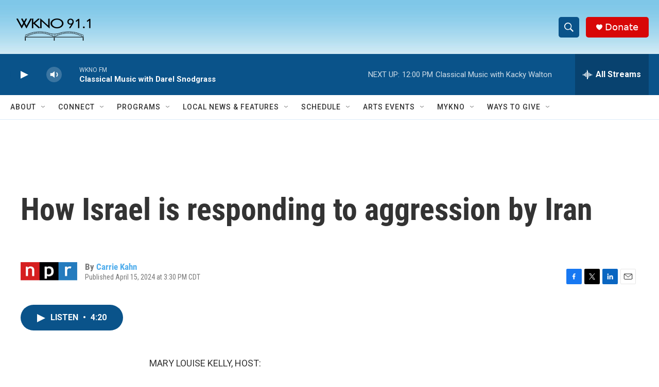

--- FILE ---
content_type: text/html; charset=utf-8
request_url: https://www.google.com/recaptcha/api2/anchor?ar=1&k=6LfHrSkUAAAAAPnKk5cT6JuKlKPzbwyTYuO8--Vr&co=aHR0cHM6Ly93d3cud2tub2ZtLm9yZzo0NDM.&hl=en&v=PoyoqOPhxBO7pBk68S4YbpHZ&size=invisible&anchor-ms=20000&execute-ms=30000&cb=kfasgrdshz4q
body_size: 49257
content:
<!DOCTYPE HTML><html dir="ltr" lang="en"><head><meta http-equiv="Content-Type" content="text/html; charset=UTF-8">
<meta http-equiv="X-UA-Compatible" content="IE=edge">
<title>reCAPTCHA</title>
<style type="text/css">
/* cyrillic-ext */
@font-face {
  font-family: 'Roboto';
  font-style: normal;
  font-weight: 400;
  font-stretch: 100%;
  src: url(//fonts.gstatic.com/s/roboto/v48/KFO7CnqEu92Fr1ME7kSn66aGLdTylUAMa3GUBHMdazTgWw.woff2) format('woff2');
  unicode-range: U+0460-052F, U+1C80-1C8A, U+20B4, U+2DE0-2DFF, U+A640-A69F, U+FE2E-FE2F;
}
/* cyrillic */
@font-face {
  font-family: 'Roboto';
  font-style: normal;
  font-weight: 400;
  font-stretch: 100%;
  src: url(//fonts.gstatic.com/s/roboto/v48/KFO7CnqEu92Fr1ME7kSn66aGLdTylUAMa3iUBHMdazTgWw.woff2) format('woff2');
  unicode-range: U+0301, U+0400-045F, U+0490-0491, U+04B0-04B1, U+2116;
}
/* greek-ext */
@font-face {
  font-family: 'Roboto';
  font-style: normal;
  font-weight: 400;
  font-stretch: 100%;
  src: url(//fonts.gstatic.com/s/roboto/v48/KFO7CnqEu92Fr1ME7kSn66aGLdTylUAMa3CUBHMdazTgWw.woff2) format('woff2');
  unicode-range: U+1F00-1FFF;
}
/* greek */
@font-face {
  font-family: 'Roboto';
  font-style: normal;
  font-weight: 400;
  font-stretch: 100%;
  src: url(//fonts.gstatic.com/s/roboto/v48/KFO7CnqEu92Fr1ME7kSn66aGLdTylUAMa3-UBHMdazTgWw.woff2) format('woff2');
  unicode-range: U+0370-0377, U+037A-037F, U+0384-038A, U+038C, U+038E-03A1, U+03A3-03FF;
}
/* math */
@font-face {
  font-family: 'Roboto';
  font-style: normal;
  font-weight: 400;
  font-stretch: 100%;
  src: url(//fonts.gstatic.com/s/roboto/v48/KFO7CnqEu92Fr1ME7kSn66aGLdTylUAMawCUBHMdazTgWw.woff2) format('woff2');
  unicode-range: U+0302-0303, U+0305, U+0307-0308, U+0310, U+0312, U+0315, U+031A, U+0326-0327, U+032C, U+032F-0330, U+0332-0333, U+0338, U+033A, U+0346, U+034D, U+0391-03A1, U+03A3-03A9, U+03B1-03C9, U+03D1, U+03D5-03D6, U+03F0-03F1, U+03F4-03F5, U+2016-2017, U+2034-2038, U+203C, U+2040, U+2043, U+2047, U+2050, U+2057, U+205F, U+2070-2071, U+2074-208E, U+2090-209C, U+20D0-20DC, U+20E1, U+20E5-20EF, U+2100-2112, U+2114-2115, U+2117-2121, U+2123-214F, U+2190, U+2192, U+2194-21AE, U+21B0-21E5, U+21F1-21F2, U+21F4-2211, U+2213-2214, U+2216-22FF, U+2308-230B, U+2310, U+2319, U+231C-2321, U+2336-237A, U+237C, U+2395, U+239B-23B7, U+23D0, U+23DC-23E1, U+2474-2475, U+25AF, U+25B3, U+25B7, U+25BD, U+25C1, U+25CA, U+25CC, U+25FB, U+266D-266F, U+27C0-27FF, U+2900-2AFF, U+2B0E-2B11, U+2B30-2B4C, U+2BFE, U+3030, U+FF5B, U+FF5D, U+1D400-1D7FF, U+1EE00-1EEFF;
}
/* symbols */
@font-face {
  font-family: 'Roboto';
  font-style: normal;
  font-weight: 400;
  font-stretch: 100%;
  src: url(//fonts.gstatic.com/s/roboto/v48/KFO7CnqEu92Fr1ME7kSn66aGLdTylUAMaxKUBHMdazTgWw.woff2) format('woff2');
  unicode-range: U+0001-000C, U+000E-001F, U+007F-009F, U+20DD-20E0, U+20E2-20E4, U+2150-218F, U+2190, U+2192, U+2194-2199, U+21AF, U+21E6-21F0, U+21F3, U+2218-2219, U+2299, U+22C4-22C6, U+2300-243F, U+2440-244A, U+2460-24FF, U+25A0-27BF, U+2800-28FF, U+2921-2922, U+2981, U+29BF, U+29EB, U+2B00-2BFF, U+4DC0-4DFF, U+FFF9-FFFB, U+10140-1018E, U+10190-1019C, U+101A0, U+101D0-101FD, U+102E0-102FB, U+10E60-10E7E, U+1D2C0-1D2D3, U+1D2E0-1D37F, U+1F000-1F0FF, U+1F100-1F1AD, U+1F1E6-1F1FF, U+1F30D-1F30F, U+1F315, U+1F31C, U+1F31E, U+1F320-1F32C, U+1F336, U+1F378, U+1F37D, U+1F382, U+1F393-1F39F, U+1F3A7-1F3A8, U+1F3AC-1F3AF, U+1F3C2, U+1F3C4-1F3C6, U+1F3CA-1F3CE, U+1F3D4-1F3E0, U+1F3ED, U+1F3F1-1F3F3, U+1F3F5-1F3F7, U+1F408, U+1F415, U+1F41F, U+1F426, U+1F43F, U+1F441-1F442, U+1F444, U+1F446-1F449, U+1F44C-1F44E, U+1F453, U+1F46A, U+1F47D, U+1F4A3, U+1F4B0, U+1F4B3, U+1F4B9, U+1F4BB, U+1F4BF, U+1F4C8-1F4CB, U+1F4D6, U+1F4DA, U+1F4DF, U+1F4E3-1F4E6, U+1F4EA-1F4ED, U+1F4F7, U+1F4F9-1F4FB, U+1F4FD-1F4FE, U+1F503, U+1F507-1F50B, U+1F50D, U+1F512-1F513, U+1F53E-1F54A, U+1F54F-1F5FA, U+1F610, U+1F650-1F67F, U+1F687, U+1F68D, U+1F691, U+1F694, U+1F698, U+1F6AD, U+1F6B2, U+1F6B9-1F6BA, U+1F6BC, U+1F6C6-1F6CF, U+1F6D3-1F6D7, U+1F6E0-1F6EA, U+1F6F0-1F6F3, U+1F6F7-1F6FC, U+1F700-1F7FF, U+1F800-1F80B, U+1F810-1F847, U+1F850-1F859, U+1F860-1F887, U+1F890-1F8AD, U+1F8B0-1F8BB, U+1F8C0-1F8C1, U+1F900-1F90B, U+1F93B, U+1F946, U+1F984, U+1F996, U+1F9E9, U+1FA00-1FA6F, U+1FA70-1FA7C, U+1FA80-1FA89, U+1FA8F-1FAC6, U+1FACE-1FADC, U+1FADF-1FAE9, U+1FAF0-1FAF8, U+1FB00-1FBFF;
}
/* vietnamese */
@font-face {
  font-family: 'Roboto';
  font-style: normal;
  font-weight: 400;
  font-stretch: 100%;
  src: url(//fonts.gstatic.com/s/roboto/v48/KFO7CnqEu92Fr1ME7kSn66aGLdTylUAMa3OUBHMdazTgWw.woff2) format('woff2');
  unicode-range: U+0102-0103, U+0110-0111, U+0128-0129, U+0168-0169, U+01A0-01A1, U+01AF-01B0, U+0300-0301, U+0303-0304, U+0308-0309, U+0323, U+0329, U+1EA0-1EF9, U+20AB;
}
/* latin-ext */
@font-face {
  font-family: 'Roboto';
  font-style: normal;
  font-weight: 400;
  font-stretch: 100%;
  src: url(//fonts.gstatic.com/s/roboto/v48/KFO7CnqEu92Fr1ME7kSn66aGLdTylUAMa3KUBHMdazTgWw.woff2) format('woff2');
  unicode-range: U+0100-02BA, U+02BD-02C5, U+02C7-02CC, U+02CE-02D7, U+02DD-02FF, U+0304, U+0308, U+0329, U+1D00-1DBF, U+1E00-1E9F, U+1EF2-1EFF, U+2020, U+20A0-20AB, U+20AD-20C0, U+2113, U+2C60-2C7F, U+A720-A7FF;
}
/* latin */
@font-face {
  font-family: 'Roboto';
  font-style: normal;
  font-weight: 400;
  font-stretch: 100%;
  src: url(//fonts.gstatic.com/s/roboto/v48/KFO7CnqEu92Fr1ME7kSn66aGLdTylUAMa3yUBHMdazQ.woff2) format('woff2');
  unicode-range: U+0000-00FF, U+0131, U+0152-0153, U+02BB-02BC, U+02C6, U+02DA, U+02DC, U+0304, U+0308, U+0329, U+2000-206F, U+20AC, U+2122, U+2191, U+2193, U+2212, U+2215, U+FEFF, U+FFFD;
}
/* cyrillic-ext */
@font-face {
  font-family: 'Roboto';
  font-style: normal;
  font-weight: 500;
  font-stretch: 100%;
  src: url(//fonts.gstatic.com/s/roboto/v48/KFO7CnqEu92Fr1ME7kSn66aGLdTylUAMa3GUBHMdazTgWw.woff2) format('woff2');
  unicode-range: U+0460-052F, U+1C80-1C8A, U+20B4, U+2DE0-2DFF, U+A640-A69F, U+FE2E-FE2F;
}
/* cyrillic */
@font-face {
  font-family: 'Roboto';
  font-style: normal;
  font-weight: 500;
  font-stretch: 100%;
  src: url(//fonts.gstatic.com/s/roboto/v48/KFO7CnqEu92Fr1ME7kSn66aGLdTylUAMa3iUBHMdazTgWw.woff2) format('woff2');
  unicode-range: U+0301, U+0400-045F, U+0490-0491, U+04B0-04B1, U+2116;
}
/* greek-ext */
@font-face {
  font-family: 'Roboto';
  font-style: normal;
  font-weight: 500;
  font-stretch: 100%;
  src: url(//fonts.gstatic.com/s/roboto/v48/KFO7CnqEu92Fr1ME7kSn66aGLdTylUAMa3CUBHMdazTgWw.woff2) format('woff2');
  unicode-range: U+1F00-1FFF;
}
/* greek */
@font-face {
  font-family: 'Roboto';
  font-style: normal;
  font-weight: 500;
  font-stretch: 100%;
  src: url(//fonts.gstatic.com/s/roboto/v48/KFO7CnqEu92Fr1ME7kSn66aGLdTylUAMa3-UBHMdazTgWw.woff2) format('woff2');
  unicode-range: U+0370-0377, U+037A-037F, U+0384-038A, U+038C, U+038E-03A1, U+03A3-03FF;
}
/* math */
@font-face {
  font-family: 'Roboto';
  font-style: normal;
  font-weight: 500;
  font-stretch: 100%;
  src: url(//fonts.gstatic.com/s/roboto/v48/KFO7CnqEu92Fr1ME7kSn66aGLdTylUAMawCUBHMdazTgWw.woff2) format('woff2');
  unicode-range: U+0302-0303, U+0305, U+0307-0308, U+0310, U+0312, U+0315, U+031A, U+0326-0327, U+032C, U+032F-0330, U+0332-0333, U+0338, U+033A, U+0346, U+034D, U+0391-03A1, U+03A3-03A9, U+03B1-03C9, U+03D1, U+03D5-03D6, U+03F0-03F1, U+03F4-03F5, U+2016-2017, U+2034-2038, U+203C, U+2040, U+2043, U+2047, U+2050, U+2057, U+205F, U+2070-2071, U+2074-208E, U+2090-209C, U+20D0-20DC, U+20E1, U+20E5-20EF, U+2100-2112, U+2114-2115, U+2117-2121, U+2123-214F, U+2190, U+2192, U+2194-21AE, U+21B0-21E5, U+21F1-21F2, U+21F4-2211, U+2213-2214, U+2216-22FF, U+2308-230B, U+2310, U+2319, U+231C-2321, U+2336-237A, U+237C, U+2395, U+239B-23B7, U+23D0, U+23DC-23E1, U+2474-2475, U+25AF, U+25B3, U+25B7, U+25BD, U+25C1, U+25CA, U+25CC, U+25FB, U+266D-266F, U+27C0-27FF, U+2900-2AFF, U+2B0E-2B11, U+2B30-2B4C, U+2BFE, U+3030, U+FF5B, U+FF5D, U+1D400-1D7FF, U+1EE00-1EEFF;
}
/* symbols */
@font-face {
  font-family: 'Roboto';
  font-style: normal;
  font-weight: 500;
  font-stretch: 100%;
  src: url(//fonts.gstatic.com/s/roboto/v48/KFO7CnqEu92Fr1ME7kSn66aGLdTylUAMaxKUBHMdazTgWw.woff2) format('woff2');
  unicode-range: U+0001-000C, U+000E-001F, U+007F-009F, U+20DD-20E0, U+20E2-20E4, U+2150-218F, U+2190, U+2192, U+2194-2199, U+21AF, U+21E6-21F0, U+21F3, U+2218-2219, U+2299, U+22C4-22C6, U+2300-243F, U+2440-244A, U+2460-24FF, U+25A0-27BF, U+2800-28FF, U+2921-2922, U+2981, U+29BF, U+29EB, U+2B00-2BFF, U+4DC0-4DFF, U+FFF9-FFFB, U+10140-1018E, U+10190-1019C, U+101A0, U+101D0-101FD, U+102E0-102FB, U+10E60-10E7E, U+1D2C0-1D2D3, U+1D2E0-1D37F, U+1F000-1F0FF, U+1F100-1F1AD, U+1F1E6-1F1FF, U+1F30D-1F30F, U+1F315, U+1F31C, U+1F31E, U+1F320-1F32C, U+1F336, U+1F378, U+1F37D, U+1F382, U+1F393-1F39F, U+1F3A7-1F3A8, U+1F3AC-1F3AF, U+1F3C2, U+1F3C4-1F3C6, U+1F3CA-1F3CE, U+1F3D4-1F3E0, U+1F3ED, U+1F3F1-1F3F3, U+1F3F5-1F3F7, U+1F408, U+1F415, U+1F41F, U+1F426, U+1F43F, U+1F441-1F442, U+1F444, U+1F446-1F449, U+1F44C-1F44E, U+1F453, U+1F46A, U+1F47D, U+1F4A3, U+1F4B0, U+1F4B3, U+1F4B9, U+1F4BB, U+1F4BF, U+1F4C8-1F4CB, U+1F4D6, U+1F4DA, U+1F4DF, U+1F4E3-1F4E6, U+1F4EA-1F4ED, U+1F4F7, U+1F4F9-1F4FB, U+1F4FD-1F4FE, U+1F503, U+1F507-1F50B, U+1F50D, U+1F512-1F513, U+1F53E-1F54A, U+1F54F-1F5FA, U+1F610, U+1F650-1F67F, U+1F687, U+1F68D, U+1F691, U+1F694, U+1F698, U+1F6AD, U+1F6B2, U+1F6B9-1F6BA, U+1F6BC, U+1F6C6-1F6CF, U+1F6D3-1F6D7, U+1F6E0-1F6EA, U+1F6F0-1F6F3, U+1F6F7-1F6FC, U+1F700-1F7FF, U+1F800-1F80B, U+1F810-1F847, U+1F850-1F859, U+1F860-1F887, U+1F890-1F8AD, U+1F8B0-1F8BB, U+1F8C0-1F8C1, U+1F900-1F90B, U+1F93B, U+1F946, U+1F984, U+1F996, U+1F9E9, U+1FA00-1FA6F, U+1FA70-1FA7C, U+1FA80-1FA89, U+1FA8F-1FAC6, U+1FACE-1FADC, U+1FADF-1FAE9, U+1FAF0-1FAF8, U+1FB00-1FBFF;
}
/* vietnamese */
@font-face {
  font-family: 'Roboto';
  font-style: normal;
  font-weight: 500;
  font-stretch: 100%;
  src: url(//fonts.gstatic.com/s/roboto/v48/KFO7CnqEu92Fr1ME7kSn66aGLdTylUAMa3OUBHMdazTgWw.woff2) format('woff2');
  unicode-range: U+0102-0103, U+0110-0111, U+0128-0129, U+0168-0169, U+01A0-01A1, U+01AF-01B0, U+0300-0301, U+0303-0304, U+0308-0309, U+0323, U+0329, U+1EA0-1EF9, U+20AB;
}
/* latin-ext */
@font-face {
  font-family: 'Roboto';
  font-style: normal;
  font-weight: 500;
  font-stretch: 100%;
  src: url(//fonts.gstatic.com/s/roboto/v48/KFO7CnqEu92Fr1ME7kSn66aGLdTylUAMa3KUBHMdazTgWw.woff2) format('woff2');
  unicode-range: U+0100-02BA, U+02BD-02C5, U+02C7-02CC, U+02CE-02D7, U+02DD-02FF, U+0304, U+0308, U+0329, U+1D00-1DBF, U+1E00-1E9F, U+1EF2-1EFF, U+2020, U+20A0-20AB, U+20AD-20C0, U+2113, U+2C60-2C7F, U+A720-A7FF;
}
/* latin */
@font-face {
  font-family: 'Roboto';
  font-style: normal;
  font-weight: 500;
  font-stretch: 100%;
  src: url(//fonts.gstatic.com/s/roboto/v48/KFO7CnqEu92Fr1ME7kSn66aGLdTylUAMa3yUBHMdazQ.woff2) format('woff2');
  unicode-range: U+0000-00FF, U+0131, U+0152-0153, U+02BB-02BC, U+02C6, U+02DA, U+02DC, U+0304, U+0308, U+0329, U+2000-206F, U+20AC, U+2122, U+2191, U+2193, U+2212, U+2215, U+FEFF, U+FFFD;
}
/* cyrillic-ext */
@font-face {
  font-family: 'Roboto';
  font-style: normal;
  font-weight: 900;
  font-stretch: 100%;
  src: url(//fonts.gstatic.com/s/roboto/v48/KFO7CnqEu92Fr1ME7kSn66aGLdTylUAMa3GUBHMdazTgWw.woff2) format('woff2');
  unicode-range: U+0460-052F, U+1C80-1C8A, U+20B4, U+2DE0-2DFF, U+A640-A69F, U+FE2E-FE2F;
}
/* cyrillic */
@font-face {
  font-family: 'Roboto';
  font-style: normal;
  font-weight: 900;
  font-stretch: 100%;
  src: url(//fonts.gstatic.com/s/roboto/v48/KFO7CnqEu92Fr1ME7kSn66aGLdTylUAMa3iUBHMdazTgWw.woff2) format('woff2');
  unicode-range: U+0301, U+0400-045F, U+0490-0491, U+04B0-04B1, U+2116;
}
/* greek-ext */
@font-face {
  font-family: 'Roboto';
  font-style: normal;
  font-weight: 900;
  font-stretch: 100%;
  src: url(//fonts.gstatic.com/s/roboto/v48/KFO7CnqEu92Fr1ME7kSn66aGLdTylUAMa3CUBHMdazTgWw.woff2) format('woff2');
  unicode-range: U+1F00-1FFF;
}
/* greek */
@font-face {
  font-family: 'Roboto';
  font-style: normal;
  font-weight: 900;
  font-stretch: 100%;
  src: url(//fonts.gstatic.com/s/roboto/v48/KFO7CnqEu92Fr1ME7kSn66aGLdTylUAMa3-UBHMdazTgWw.woff2) format('woff2');
  unicode-range: U+0370-0377, U+037A-037F, U+0384-038A, U+038C, U+038E-03A1, U+03A3-03FF;
}
/* math */
@font-face {
  font-family: 'Roboto';
  font-style: normal;
  font-weight: 900;
  font-stretch: 100%;
  src: url(//fonts.gstatic.com/s/roboto/v48/KFO7CnqEu92Fr1ME7kSn66aGLdTylUAMawCUBHMdazTgWw.woff2) format('woff2');
  unicode-range: U+0302-0303, U+0305, U+0307-0308, U+0310, U+0312, U+0315, U+031A, U+0326-0327, U+032C, U+032F-0330, U+0332-0333, U+0338, U+033A, U+0346, U+034D, U+0391-03A1, U+03A3-03A9, U+03B1-03C9, U+03D1, U+03D5-03D6, U+03F0-03F1, U+03F4-03F5, U+2016-2017, U+2034-2038, U+203C, U+2040, U+2043, U+2047, U+2050, U+2057, U+205F, U+2070-2071, U+2074-208E, U+2090-209C, U+20D0-20DC, U+20E1, U+20E5-20EF, U+2100-2112, U+2114-2115, U+2117-2121, U+2123-214F, U+2190, U+2192, U+2194-21AE, U+21B0-21E5, U+21F1-21F2, U+21F4-2211, U+2213-2214, U+2216-22FF, U+2308-230B, U+2310, U+2319, U+231C-2321, U+2336-237A, U+237C, U+2395, U+239B-23B7, U+23D0, U+23DC-23E1, U+2474-2475, U+25AF, U+25B3, U+25B7, U+25BD, U+25C1, U+25CA, U+25CC, U+25FB, U+266D-266F, U+27C0-27FF, U+2900-2AFF, U+2B0E-2B11, U+2B30-2B4C, U+2BFE, U+3030, U+FF5B, U+FF5D, U+1D400-1D7FF, U+1EE00-1EEFF;
}
/* symbols */
@font-face {
  font-family: 'Roboto';
  font-style: normal;
  font-weight: 900;
  font-stretch: 100%;
  src: url(//fonts.gstatic.com/s/roboto/v48/KFO7CnqEu92Fr1ME7kSn66aGLdTylUAMaxKUBHMdazTgWw.woff2) format('woff2');
  unicode-range: U+0001-000C, U+000E-001F, U+007F-009F, U+20DD-20E0, U+20E2-20E4, U+2150-218F, U+2190, U+2192, U+2194-2199, U+21AF, U+21E6-21F0, U+21F3, U+2218-2219, U+2299, U+22C4-22C6, U+2300-243F, U+2440-244A, U+2460-24FF, U+25A0-27BF, U+2800-28FF, U+2921-2922, U+2981, U+29BF, U+29EB, U+2B00-2BFF, U+4DC0-4DFF, U+FFF9-FFFB, U+10140-1018E, U+10190-1019C, U+101A0, U+101D0-101FD, U+102E0-102FB, U+10E60-10E7E, U+1D2C0-1D2D3, U+1D2E0-1D37F, U+1F000-1F0FF, U+1F100-1F1AD, U+1F1E6-1F1FF, U+1F30D-1F30F, U+1F315, U+1F31C, U+1F31E, U+1F320-1F32C, U+1F336, U+1F378, U+1F37D, U+1F382, U+1F393-1F39F, U+1F3A7-1F3A8, U+1F3AC-1F3AF, U+1F3C2, U+1F3C4-1F3C6, U+1F3CA-1F3CE, U+1F3D4-1F3E0, U+1F3ED, U+1F3F1-1F3F3, U+1F3F5-1F3F7, U+1F408, U+1F415, U+1F41F, U+1F426, U+1F43F, U+1F441-1F442, U+1F444, U+1F446-1F449, U+1F44C-1F44E, U+1F453, U+1F46A, U+1F47D, U+1F4A3, U+1F4B0, U+1F4B3, U+1F4B9, U+1F4BB, U+1F4BF, U+1F4C8-1F4CB, U+1F4D6, U+1F4DA, U+1F4DF, U+1F4E3-1F4E6, U+1F4EA-1F4ED, U+1F4F7, U+1F4F9-1F4FB, U+1F4FD-1F4FE, U+1F503, U+1F507-1F50B, U+1F50D, U+1F512-1F513, U+1F53E-1F54A, U+1F54F-1F5FA, U+1F610, U+1F650-1F67F, U+1F687, U+1F68D, U+1F691, U+1F694, U+1F698, U+1F6AD, U+1F6B2, U+1F6B9-1F6BA, U+1F6BC, U+1F6C6-1F6CF, U+1F6D3-1F6D7, U+1F6E0-1F6EA, U+1F6F0-1F6F3, U+1F6F7-1F6FC, U+1F700-1F7FF, U+1F800-1F80B, U+1F810-1F847, U+1F850-1F859, U+1F860-1F887, U+1F890-1F8AD, U+1F8B0-1F8BB, U+1F8C0-1F8C1, U+1F900-1F90B, U+1F93B, U+1F946, U+1F984, U+1F996, U+1F9E9, U+1FA00-1FA6F, U+1FA70-1FA7C, U+1FA80-1FA89, U+1FA8F-1FAC6, U+1FACE-1FADC, U+1FADF-1FAE9, U+1FAF0-1FAF8, U+1FB00-1FBFF;
}
/* vietnamese */
@font-face {
  font-family: 'Roboto';
  font-style: normal;
  font-weight: 900;
  font-stretch: 100%;
  src: url(//fonts.gstatic.com/s/roboto/v48/KFO7CnqEu92Fr1ME7kSn66aGLdTylUAMa3OUBHMdazTgWw.woff2) format('woff2');
  unicode-range: U+0102-0103, U+0110-0111, U+0128-0129, U+0168-0169, U+01A0-01A1, U+01AF-01B0, U+0300-0301, U+0303-0304, U+0308-0309, U+0323, U+0329, U+1EA0-1EF9, U+20AB;
}
/* latin-ext */
@font-face {
  font-family: 'Roboto';
  font-style: normal;
  font-weight: 900;
  font-stretch: 100%;
  src: url(//fonts.gstatic.com/s/roboto/v48/KFO7CnqEu92Fr1ME7kSn66aGLdTylUAMa3KUBHMdazTgWw.woff2) format('woff2');
  unicode-range: U+0100-02BA, U+02BD-02C5, U+02C7-02CC, U+02CE-02D7, U+02DD-02FF, U+0304, U+0308, U+0329, U+1D00-1DBF, U+1E00-1E9F, U+1EF2-1EFF, U+2020, U+20A0-20AB, U+20AD-20C0, U+2113, U+2C60-2C7F, U+A720-A7FF;
}
/* latin */
@font-face {
  font-family: 'Roboto';
  font-style: normal;
  font-weight: 900;
  font-stretch: 100%;
  src: url(//fonts.gstatic.com/s/roboto/v48/KFO7CnqEu92Fr1ME7kSn66aGLdTylUAMa3yUBHMdazQ.woff2) format('woff2');
  unicode-range: U+0000-00FF, U+0131, U+0152-0153, U+02BB-02BC, U+02C6, U+02DA, U+02DC, U+0304, U+0308, U+0329, U+2000-206F, U+20AC, U+2122, U+2191, U+2193, U+2212, U+2215, U+FEFF, U+FFFD;
}

</style>
<link rel="stylesheet" type="text/css" href="https://www.gstatic.com/recaptcha/releases/PoyoqOPhxBO7pBk68S4YbpHZ/styles__ltr.css">
<script nonce="_5EG-wLv00K2f4Z0yNfsqA" type="text/javascript">window['__recaptcha_api'] = 'https://www.google.com/recaptcha/api2/';</script>
<script type="text/javascript" src="https://www.gstatic.com/recaptcha/releases/PoyoqOPhxBO7pBk68S4YbpHZ/recaptcha__en.js" nonce="_5EG-wLv00K2f4Z0yNfsqA">
      
    </script></head>
<body><div id="rc-anchor-alert" class="rc-anchor-alert"></div>
<input type="hidden" id="recaptcha-token" value="[base64]">
<script type="text/javascript" nonce="_5EG-wLv00K2f4Z0yNfsqA">
      recaptcha.anchor.Main.init("[\x22ainput\x22,[\x22bgdata\x22,\x22\x22,\[base64]/[base64]/MjU1Ong/[base64]/[base64]/[base64]/[base64]/[base64]/[base64]/[base64]/[base64]/[base64]/[base64]/[base64]/[base64]/[base64]/[base64]/[base64]\\u003d\x22,\[base64]\x22,\[base64]/[base64]/dzxmY0VLwpMhw4bDjsKuHcKuwpbDgEvCmMOCJMOfw79Hw4E8w6Q2fHJgeAvDgCdycsKawotMZgjDisOzcmF8w61xf8OyDMOkYRc6w6MaFsOCw4bCpsKMaR/CgcOrFHwbw580UwReQsKuwpLCqFRzC8OSw6jCvMK7wo/[base64]/DiMO/wqVjJsOwNcOkEsONQ8Kzwrsow4A9PsO/w5oLwr7DoGIcEcODQsOoFMKrEhPCiMKiKRHCvcKDwp7CoWHCjm0gZMOEworClQU2bAxXwqbCq8OcwqMcw5USwovCtCA4w6rDt8OowqY0IGnDhsKKM1N9IH7Du8KRw64Sw7N5HMKKS2jCjkwmQ8Kuw7zDj0dZLl0Ew6XCrg12wro8wpjCkVnDoEVrAMKQSlbCs8Krwqk/QiHDpjfCpApUwrHDgcKUacOHw6J5w7rCisKgCWogOcO3w7bCusKeVcOLZx/DvVU1ZcKQw5/CnjBBw64iwoYAR0PDq8OyRB3Dr3RiecO3w7geZm/CtUnDiMK0w6PDlh3Cl8KGw5pGwp/DvBZhO1gJNXFEw4Mzw5DChADCmyfDnVBow7tyNmIwEQbDlcOLCcKrw4sgNCtrTxTDm8KKbW1Xa2cXSMKMfsKZKwFUeyzChMOtacKtClF1WgJ9Xy8kwq3DtyllJsK/woLChAXColV/w68JwpEkKlNdw6jCp2TCv3vDssKGw6Nmw6QYQMOpw7V6wp3DocKGNHvDs8OdacO+FMKRw6DDgcOZwpPCvwXDhBswJSXCohp8K0nCnMO1w7RiwrLChMKRwrjDuSQCwqw4PFbDiyAjwqbCum/DtX05wozDnm3DrjHDlcKWw4o9L8OkaMKFw4rDsMK5cmUIwozCtcOycT0IWsOyRyrDih0kw7/Dl3xYP8KZwpBUDBjDqFJSw7nCicOmwpYHwpVkwo3DhMK6w7lAAn3CgCpWwqZcw4DChsO+XsKMw43DhcKYByJBwpgWLMKQWCzDjUFfSn7CmMKPb0XDlMKRw5jCkRNFwqXCgMKfwo4uw73CrMOhw4fCmsKoHMKPVlJuccOqwoElZ0/CvMK7wo/ClBbDkMOiw7jCnMK/[base64]/DpALDrUbCriXCqR3DpcOTURUMw7vCrSzDh3wqLSPDi8O5RMO/wpzDrcKyPsKLwqnDgMOIw5dOdEoAU0YccwQ8w7/Dt8Oawr/DmDErVwIew5fDhgVqTMK+XEp7GcOhJlESey7CicK/[base64]/[base64]/DMO8wqkPcMOww4LCgcOwFMO3RSjCrsO/[base64]/DsKpd8KHwr5ow7jDpcKZwobCgMKiw6zCl8K7anfCtgN+bcK3PlJmTcKKPMKWwojCnMOuYSfCmW/DkSDCtwphwqdiw70+G8OowpjDrEwJExhKw7oqGAdjwpXDgm9Yw7Rjw7VUwqUwIcONeVodwr7DhWTCu8OwwprCqMOdwo1pBwTCrUczw43DocOpwrcBwoIFwpTDkkHDgw/[base64]/DnFPDicOmwpBHOsK5wrUpwrpGCQ9yw6cuMsKrHDzDpMOrE8OUfcKuIMOqOcOsah/[base64]/[base64]/[base64]/Cs8KJw7TCkmk2wp7Cq2slL8KDd8KpHMKewpZnwrIfwppmWlXDuMONUmvDkMKucVgFw5/DsihZYCbDmsKPw6w9w6x0FzBxKMOSwr7DrTzDpcOScsOQQcK6VMKkei/CgMKzw67Du2h8wrHDm8K8woTDv2xcwrDCuMKqwrpIw4REw6PDoWQFK1/[base64]/w6gzw7MPYhdmw586w5DCmsOtZAxEVjHDv1LChMKewrDDhicMw6Ysw5rDrhTDvsK7w7rColYww7l/w4MBXcOmwonDkR3DrFsTZVtOwqzCuB3DogfDgD50wqHCjHTCinktwrMPw5XDuE/CrsKHXcK1wrnDq8O3w7IqHBBnw5NWasK4wqzCgTLCosKsw61Lwr3CusKXwpDCvzdAw5LDky4aYMOOaBohwo3DjcK5w4PDrRtlWcOZI8Orw6NedcOMM1Abwrh/[base64]/[base64]/DnjvCi8OUCsKlwosMw4HCu8O5JCPCgVzCmHHCvUXCpcK1XMOfKcKdfW7Cv8KGwpDChcKKdcKIw57CpsO/DsKtQcK1K8Omwph4dsOuQcOXwrHCvMOGwqISwoUYwoQWw5c3w4rDpsK/w6rCoMKSRAMuBz1Pcm5IwpwLw7/[base64]/[base64]/DhmfCoyhtwq/CuWjDuU7CoSvDgMOmw4EHwrtGAUrDhcKnwqgRw4Z8TcKtwrvCusO3wrbCgHVqw53Cl8O4KMOHwrfDicOpw71Jw5fDncKQwr8AwrfCm8O0w7k2w6bCnXMfwozCtsKKwq5Zw6EIw7koPcO0dzbDr2jDscKLwoIdw4nDh8O/UmTCosKzw6rCi11EaMKfw7oqw63CscKQdsKtR2XClTDCpF7DkWR5LcKLeVTCg8KhwpJlwpsWccKEwoPCmzfDlMOPC0TCvVYhDMKkN8KtZVHCowDDr1zDmnMzWcKXwobCsDpSLT92CyY6R2Bow5MjBQ/DnFnDg8Kmw6zCuE8WahjDgT4hOjHCjcK4w7E/ccKcZ1sVwrxSVXhnw6bDm8OHw6HDuhAEwplHRhYwwr9Vw4nCqxdWwr5pNcKVwoPCvcKSw5g1wqpPCMOnw7XDscKxAsKiwovCon7DlVHCj8OvwrnDvDw/Hw9IwoHDvynDhcOQEGXCgA5XwrzDkRfCuAk4w4lQwrjDvsKlwoBIwqbCqAHCuMOdwoIkPyUawpsACMKZw5bCl0XDkRbCjgbCi8K9w4lVwojCg8KJwo/CrGIwIMKfw57DisK7wp1HJlbDo8K3wrlJUcK5wrvCu8Ojw7jDnsKnw7HDhTfDtMKIwoxFw5NGw589HcOtDsKOwrlIcsKpw6bCrsK2wrUaQhk5WADDtXPClmDDoG/CqHUkTMOXbsOxG8K0czARw7c1InnCoQ3ChsO1GMKyw6/CiERDwrpTAMO5HcKUwrpVTsKJccOtCAFqw5FddyBtesOtw7bDgznChjddw5TDnMKDZ8OBw4HDty7CoMKpRcO5Dw5JEsKNcgtSwq1owr8lw5RQw4c0w4dGTsOnwrkzw5jDssOJwoQKwobDlUo6X8KTcMOnJsK/w5jDk240UsKmBMOfaCvCrwbDrHfDqgJoa3fCnwsZw63DpEzCrF0/UcKow4zDqsO2w5HCiTReL8OfPx0dw5Vkw7nDow7CtsKMw601w4XDq8OSeMO9NcKDScK9a8OYwowOJsOZP0EFUcKBw4fCrsOnwrvCi8KSw7PCrMODP2lWPVPCpcOdEHBlXzAcWRtyw5XChMKLOhbCk8O6Ky3CtF1Lwp8ww5HCr8O/w5tZAsOHwpNTXF7CucO8w4x5CR3DgnZVw5PCkMOVw4PCty/Di1HDnsKCwrE0wq4/RDYCw67Dui/CjcKqwoITw7rDpMKraMOWwqsSwqxkwpLDilzDgMOhHXzDqsOww4LDhMOCR8Kuw5ZowrUIUkQgbx55AmjDr11VwrYLw7bDoMKnw5vDrcOLIcOEw7QUTMKOccKjw47CsHASNTjCrHnDhGTCl8Oiw4/DusK/woRdw7kMeynDhA7CuU7CgDjDmcO6w7AoPMK1wpdgQcKDFMOGHMODw7HDoMK/[base64]/[base64]/JlfDiVE3w75SBATDhVnDpsOpwr4UwpxZwqJWHcOcwpdGMsKgwpUndCE5w5rDu8OPH8OgXRISwpZmZ8KQwqt5PDRpw5jDm8Ofw6kyT0fCpcObAMOUwqbCmMKBw6LCjD7CqcKjRifDtkvCiWDDmDZNKcKqw4fCuD7CplwSQA/Dqx02w4/[base64]/[base64]/CqsOnOcKTdsOXFj/Cm8OmwrTCl8KXQFlMw7LDlj4hLCLCnlvDgDEAw47Dl23ClC4MS3/[base64]/[base64]/Cj0DDicK3TzjDtsORJR1CwpxTfcOHRMO+BcO6MsKbwrjDlSRbwrdJw7cJwo0Tw5XCgcKqwrfDnUfDi3/DoTsNb8OaRMOgwqVbw4TDr1PDssK/[base64]/CrsOtP8ObLsOYXiQuwq3DnQnDjkHCpF4tQcOrw4wLYQU9w4IPbAzDvRUuJcOSwrTCl0U0w5bCmhbDmMKawpjCmGrDu8KtHcOWw63CpXfDn8O0wqPCk1rDoC5ewogkwpYUI1PCnMO+w7vDmcOmdMOSOA3CuMOLQ2FkwocwSA/CjBjDm1xOMMOCbgDCsX3CvcKTwojCk8KYdFgmwrLDsMKRwoUZw7s4w47DpA/Ci8KHw4phw4NCw69yw4UqPsK2Sk3DucOgwozDv8OHOMKgw5PDoGwXecOmby3DvnFgB8K2KMO4w6BnX25dwrA2woTCmsOBS2DCtsK2b8O/HsOkw77CgmhfU8KtwpJCT2/DrhvCrCnDr8K5w59WQELCusKuwq7Dkh5QWsOyw7rDksKWGXfClsOWwoo1MldXw50Nw6HDu8OYEMOiw7LCn8O0w60ywqsYwogOw5nCmsKaR8OvMX/CkcKXGWgZbCvCphtpYzzDsMKNU8OSwpMpw5B5w7xUw43Ct8K1wotkwrXCiMKXw5dOw4PDm8OywqAPEcOhKsOTecOmMlpRBV7CrsOFKMKcw6fDvsKuw7fCiEoow4nCl0UOcnXDrnnCi0zDpcOxYjzCsMKPLzMXw5nCkMKMwpcyD8KOw5Bzw4Ikw7xrHwxyMMKnwpBGw5/DmHfCuMKHGzfCpDHDtsKswp9Ja09qMwLCosO9HMOkPcK+U8Kcw6Y2wpPDl8OEPMO7wqVAKcO3FEbDiCFMwr3Cs8Ofw4w7w5jCpMKFwqYAecKgeMKREMKhRcOFLxXDtFpvw4VAwoHDqi54wr/[base64]/wrUcw6gawrZuKWtZBcO0asOmwpx+wqJ1w7vDq8KzC8OJwolaMUwOUcOfwqR+ClIdZAdkwqvDhsOUMsK5OMOHIDHCiCbDpMO5JcKOD29Uw5nDk8KhbsOQwpRuM8KwBUjCkcOHwpnCpVzCvRB1w77Ci8OMw58seU1EGMK8Bz/[base64]/[base64]/CqcKxIEUVwqpsBcO+w6PCiSTCokrCrSvDocK6w4PCuMKhbMK7Sl7DgFxQwoFjWsO8w4Ufw4YIIMOuLDDDlMOMScKpw73CtcKgeEwEM8OiwqLDmFwvwqvClUPDmsO5JMOUSSjDlBzCphLCgMOjdWTDilJowr1hJBlxPcO8wrhvWMO8wqfCnkzCiHHDgMKSw7/Do2lWw5TDu1xYNsORwqrDuxzChS1dw6XCvXh8worCscKDT8OMQcOvw6/[base64]/[base64]/CsmRgIlEeVcO1wpZoVMONwrvCk8K0HsOFwqXCicOHDBZJP3PDhcO1w58uQxbDmWcYOy8WIsKNUWbClcOxw60kbmRNYVHCvcKrBsKBQcKWwprDnsKjBmzChEbDpDcXw5vDhMOgdUbChQgNOn3DjShyw7AaEMK6AmLDlkLDusKIZDkVSHzDiTUgw6tCXwY/w4pTwq8OMBXDs8O2wpvCr1oaXcKHYMKzZMO/dXtNJMKPL8Kfwo4pw47CsBh8NRLDvCk5MMOQOn5+JyYNN1AoMzzCgk/Dh0rDlV4Gwrg6w4tNXsOuLHQ9bsKTwq3Ck8O1w7/CqXgyw54YX8K9V8OFSlnDgAYCw7RuPDHDhjjCgsO/[base64]/Du8KXw6/DiBUrNMKHw5rDq8KrXsO4wr4fw47DtsOMwq3DmcOawrbCr8OlNRkFWD0Cwq5SJsO9HcK9VRVEXTFOw7/DkMOQwrxkw6rDtTQFwp0zwovChQfCqCdjwonDjS7CgcK5WzR6chvCu8KTLMO5wqkLdcKlwrXCmizCl8KyXMOcHz7DhzAEwo7DpjrCnzgyQcKzwrXDvQXCk8OeB8KGXlwZUcOow4k1JgPCmzXCrHVwZsO2EsO8w4rDjSPDqMOYHDzDqwjCtEA6WcObworCmA7Dlj3Com/Du2zDuWHCsx9MAQLCgMK7M8OWwr/Cg8O8axgAwqTDtsOqwrA9djwLLsKqwpp/D8OdwqpuwrTCisKEAl4nwpfCoGMuw43Dmhtlw5cKwr1zTHPCk8Ojw5PCh8KrTQXCilrDpsKTFcKjwoRhBmfDk13CvkA/B8Kmw6JwScKbFS3CnVLCrAZPw6sTPBLDksKMwp8LwrrDl2HDkWlvGyhQFMK8cQQFw6JlGsOUw6tPwp1LeAUqw44gw4nDhMOKEcOTw67DvAXDuFo+al/DscOqCGVdw4vCnxLCoMKswpApZSnDusOfEnvCkcOWRW8hasOqaMOCwrJYGFnDq8O/w4DDoBnCrMKxQsKwd8K9VMKicm0FLMKKw67Dm00owo80CEzCtzLDiDbCgMOWPgxYw6HCmsOew7TCjsO2wr8ewpQUw4ZFw5Q1wqQ/[base64]/CocKewrTDpMOZa8Kcwr9TCsKGwq0lwqXCgXgNwqwyw6PDux3DojhzEsOLCsO5WiZuw5JeQ8KeVsOFUwppLl/DvEfDqhXChh3Dn8K5acOwwr3Dqhdawq8NQ8OMIRXCpcOCw7hlYxFBw4MBw6BgNMOrwoc0B3TCkxh8wpkrwoQwUX0Zw4TDhcOQdy7CsRnDvsKMYMKaBsK7OiwhIMO4w4fCv8KUw4hxVcKSwqp/KipAdz3Ci8OWwqM+w7NoK8Kgw6ZGOQNkeR7Duwwpwq3CmcKew5rCtT1Rw6IOVxjCiMKjBFp3w6rCmsKDVQVsLT/DhsO8w551wrfDnsK3V2BAwosZYsOlcMOnRgTCtHcIwrJxwqvDlMKiHcKdTj80w4/[base64]/CuMKmwqfDg3Q9wpTDvMOHwoUrwrnDkMOlwrvCscKQSzYswpbDg0LDpHYXwrzCocK3wqwyIsK1w6J+AMKCwoMsMcK1wr7ChMKIfsO6RsKew43CkxnDuMK/[base64]/OEHDmcORR8OqDMOmTVXCohbCosO+R1omeMOwN8KfwrPCrGbDvmUuwr/Di8OBTsOaw5LCj2rDqsOMw6DDt8KVIMO1wpjCoRtRwrR/LMKqw7rDpnhrUynDhwVvw7vCq8KOR8OBw5PDsMKREMKZw5p/[base64]/DgsKWwpBnQF9Jc3kXwqLCnBDDpmLDnW/DuCHDtcKERzQWw43DhQNZw6bCisOHCi7DlsOIacKBwrxCbMKJw4BNHh/DqHzDs33DmUdawqshw7kmf8KKw6wSwp1HdkZewrDCo2rDiWU1wr9XVBTDhsOMcHBawoNoC8KJacOawq7Dn8KrVXt6wpU/wqsKGcOnw7duPcK7wp4LN8KAwpNbOsOXwoMlWcKNCcOGHMKRFMOWf8OiFAfCgcKYw7thwr7DvDjCqmPCocKiwpM3eFQhHlLCncOKwqLDoAzCjsKKQ8KQBXQvRMKKwr1/H8O4w44dQ8Oqwqh4W8OAFsO7w4gNO8KyN8OrwqHCqWB2w74qekvDnGXCt8KtwrDDpGgoHhjDp8O8wqYNw4TClMOaw6bDqyTCqh0rR14mD8OowpxZXsObw5PCqMKOScKhM8KCw7Elwq/[base64]/CncOwOUN6wqM8w6MhEB/[base64]/DuDLDrzfCvC7Cr8Olw7Z2w5omw5fDnx7CrCIjwop0W2rDtcKmHS/[base64]/MyjCsHfCjcKCd8KIesK1byV6woHCrHZUw7DDrnTDvcOIQ8O4Ph/DisOXw63Dm8KEw4tSw4TCiMOtwpfCjl5ZwqdOanzDocKHw6rCisKOV1MHIX0lwrYke8KGwoxfKsOQwrTDssOkwr/DhsKrw7l5w5vDkMOFw4lAwp5fwojCky4MCcKgflZLwqbDu8KUwoFZw5kEw5fDojAVWMKBCsO6HXI/EVN/JH8VBgvCszvDugvCrcKkwqU1woPDtMKmXCg3dD4Zwrl0JMKnwo/DhcOjwp5dfMKTw7sIXcOiwr4sTMOsMjfCjMKLYx7CtcKoLGc5SsOew75nKTdHLiHCs8OqZxMvEgHDgkcQw5fDtgBVwqHDmC/[base64]/[base64]/DjAUmfcOjw5PDucOHw6t/TRAgNMKPw6LDmgJBw7F/w6bDsER4wq3Drl/CmcK+w7HDrMOPwoTDisKQfcOMfsKQX8OawqZiwpZswrN7w73CjMKBw7QgZMO3WGjCsxTClRjDusK4wqjCgHXCmMKNJTA0WCzCpXXDrsOrBcO8Y0TCpMOuP1N2R8OQTwXCj8KvEMKGw5tnOz8Vw53DpcOywp/DlgdtwrfDjsKOaMKMA8K7Az/Dmk00bGDDhjbCqBXDsHc3wpVXPsKJw716AcKfbcKrWcOlwrp7ewDDocKBwpNOAMKOw59xwrXDo0trw4nCpydjYHNGFz/[base64]/CtsKwacKpDmAXw5/DqcOwKW/Dq8O9OD7DqGPDlh7DkHsmfMOZOMKfZMOZwpQ4w4knw6HDpMKdw7TDojLCp8O2w6UywojDgALDkU5naEkIIGfCrMK5woVfIsO3wocKwowrwrNYaMKpw6/DgcOvNWIoOMOkwol3w6rCoR4aLsObTEDCtcOZPsOxXcOmw5sSw5d2WcKAJMKPEsOXw7HDqcKsw4rCmMK0JjHCqcODwps6w5/ClVlAwqB5wrXDoQQewrjCj19UwrHDm8KSMRIEGMKsw6l1M3LDrE/CgMK+woM9w5PCmlvDscOBwpooJAEBwrJYw7/[base64]/CmhR+XMOlw5oYwonDmcKNGnDDuwEtZ8KOBsO+UCcGw5Z3FsO3N8ORT8OuwqJywqBcRcOUwpYiJwtWwoZ1U8Kyw5xLw6RrwrrCpV5zP8Ohwqs7w6Ebw4vCq8OxwqvCuMO6csKZRQMnw61teMKiwqPCqCjCkcKnwoPCucKVJS3DoUPCjsKGRcO1JXo/B0kRwpTDpMO8w6QLwqlOw61Ww75PJ0J9BmgNwp3Ck29PCMOXwojCnsKUQ3/Dt8KcX2YQwoJ2P8KLwpHDjMO+w5JqAGU0wolyeMKEDjrDgcK5wq8Kw4/DmMKrC8OnCsODSsODXMOkw5fDlcOAwo3DjQXCocOPTcOpwrgFL3/DmyrCkcOgw6bChcK8w5rCl0TCpcO+w6ULSsKzR8K3Dmcdw5V/w59Lfn1uVcOZXWTDsRnCmsKqewTDlWzCiHQaO8OIwoPCvcKDw5AQw6o8w65QesKzScK+FMO9woRxYcOAwoEJOl/[base64]/DlsKMIsOXw511w54kwp1nasObw6vCvMKMw6/[base64]/w4zCgsODZcO7w7XDqMKFLHDCmgDDoMKGwrzCs8KoWEp/NcKKAsOVwqtgwqgCEnsWIRhUwrTCp3vCu8Kbfy/CjXfCh0suZEPDvyIxXMKARMOxQGHDs3fDkcKiwqldwpIDIjjCg8K3w5A/HyfCvQTDtSliHMOTwobDuRhewqTCt8OoJ3YPw6nCisKkVWPCqkgxw6FBKMKpfsOMw73CiFHDjMK8w7nCrsK/wrgvd8OAwonCryYMw5vDkcO7YCjCkCwzQxLClgTCqsOEwq5KchrDomzCq8Obwrwww53DsHzDvHgawqzCpCDDh8O9Hl4FKWvCnWXDn8OTwpHClsKed17CqnHDosOGRcOzw4nCgUBDw4EKM8KbbxZQL8Ohw5EDwp/[base64]/DcO/[base64]/YsKfLMKAwqbCjsO7LB7Cq2piw5fDoMKiwrjCkcO0ewrCs3DDgsObwro9VgPCssOcw5/Cr8KgOsKiw7UgFn7CjjlhBRDDm8OsCgHDrHLDkR58wplbVDXCmFg2w7zDkiIqw67CvMKlw5TChxzDuMKnw7FowqLChMO1w4o1w69MwrDDmEvCgMOtFxYMXMK8Tz49NcKJw4LCjsOnwo7Dm8KGw7jDmcKEDl/CpMKYwrPDh8KtJHcCwoVzEA4AC8ONHcKdZcOwwpQLw4tpFjg2w63DvxV/woolw4jCsDAZw4jCl8OBw77DuwIYUH8hTCHDiMOuNltAwp9SW8KRw6QZdsOJa8K4wrTDoGXDm8Oww7/CjSBawp7DgSnCtcK5eMKGw7DCih9vwppLJMOqw7MOO3vCr2V9TcO5wqXCssOww77CqAgvwqRgLhHCuVLCsmLCicKRPwFqwqPDosO2w4PCu8KTwqvDk8KwXEvCicKlw6TDmSYgwrrCjUTDscOiTcKgwqPCgMKAZTLDvWXChMK8KMKcw7/Co3hWwqXCuMOAwrJeKcKyNWnCn8KraWZVw47CohtHT8OrwpxaQ8K7w7hYwp8Qw4kaw6wGesK7w73CpsK6wpzDp8KPBWnDv2DDr2/CnjBOwqjCmR8keMKpw5xlYsKvQyEiIBNCEsOMwo/[base64]/w5zCsEMfTBxYwprCpMKpbsKsDj/Cq3bDn8KlwpLDmktpacOvRlzDjFnCt8OWwoBCfzfCrsKjcUceHSbChMOlwo5mw5/[base64]/Di8KlYQ9Twp5Tw75nw7BPw7HDpsOnf8OnwrDDs8OyTws0wqE8w58nVMO8P11dwpZIwrfCs8OlRCZ1csOFwrfCksOvwpbCrCg+PsOOA8KgTyEyC33DnVsLw5bDmsOxwqTDn8Knw5HChsOpwr9sw43DnxAOw74pMTMTGcKAw4jDmyrCpwfCszRAw67CjMOIUm3CiB9PcX/Cp1fDomY6wqV9w6jDj8Kpw4jDr1nDhsKvwq/Ch8O4w70Va8O7AsO7TAx+LXQPScK9w5NPwp5kwoIpw6I/w59aw7Mywq/DvcOSHhxTwp5uZQXDu8KYAsKhw7fCrcKfGsOkDSzDgTPClcOqTyTDg8Kyw73DrsKwecO1WcKqNMODcEfDgcOYdUwtwpdIbsORw6o4w5nDucOUN0tAwoxhHcK+TsK/TCHDrXbCucOwPsOZVMKsdcKAUFxpw6Q3wpwQw6JDZMKVw4rCs0/DusKCw53DgMOjw5vChcKKw6DCt8O7wqzDuxNpYH5LccKTw44VeFbCpj/[base64]/UcKGPMOvGcO7GWoUw4zCqFTDgsOYR8KpwqrCtcOwwq9pRMK/woXCiyjCsMOQwo7CsBFswpZew7DCpsK0w5PCi2/Duw8hwrnCjcObw4dGwrHDtisMwpDDjGhLHsOQKsOnw6VFw5tKw4rCk8O6GgVcw4EBw4nCgnDDvkrDi0/[base64]/DosKJX8KjwpXDnz3DvAzCvzAQw5/CqALDiBrDqcO1dVk/w7XDthvDkBHCucKiVwIxU8Kdw4l9MDjDg8Kow5LCpcKUTMOqwpsWfwIkVBXCpj/[base64]/w60jw4Ezw5LDvcKtI8OYw4zCn8KKUcKpFMKWKcKoVsOxw4rCri8MwqQOw4B8wqfCnWrCvXrCmATDn3LDmATCtG4Helo5wprCpyLDgcKsATg9Lx7CscKLTDnDoB7DpwrCt8K/w5XDscK3AFjDlgwCwrxhw751wo85wrlSQsKOBx14GQ3CksKlw7Ncw6UtFsOrwodGw6LDpG/CssKFTMKrw7TCtMKlFcKowrTCvcOBUMOPTcKTw5fDncOawpY/w5s2wrPDuWtnwonCgArDncKgwrxWwpPCsMOCTnfCqcOKFUnDrXLCvsOYMHPCpsOVw7nDiEcewpJ5wqBGHsKrUX10YSspw7x+wrPCqTMvUMO8I8Kdb8OQw5TCusONWyPCh8OxccKpP8KzwrM/[base64]/[base64]/w47Cs8Ojw6EvwoRgQ8OXKXcEE1FueCfDqMK0w74Ww5Ejw6zDvcK0BsKEK8ONCF/CoTLDoMObQl4mKU4Nw7x6BDvCiMKDUsKywovDjVLCkMKJwrfDs8KIwp/[base64]/CpcKGw7oWAcO6IX/[base64]/ClhHDnTfClhJew4nDkMKYwocMw6BaPkHChcKjw5vDqcOSf8OWOMO/woh2w7wWLF3DrMK6wpPClDYLfHTCgMO9XcK2w59KwqDCu35UHMOPJMKsY1TCmXEDEGfDp13Dp8O2wqYTdsK1Z8Kiw484AsKhOMOvw4PCsnjCk8ORw6cxbsOFRioWCsOAw6PCn8OPw7zCglB8wrk4wpvCq0VaLzFEw5TCkg7Ds303dBsqOh19w5PDnzp/[base64]/CksOaw4J2HcKlwrXDrEMiOsKxACvDjHXCgUsswpjCmsKrFhpew6fDgj3CpcKMLsKRw5wkw6ETw49eD8O+AMKqw5/Ds8KSJDROwovDicKrwqBPbcK7w4rDjF7CoMOBwrkLw5zDhMOKwrbCjcKew4vCjsOuw4kNw7DDnMOvdEQzTMK4wpvDrsOHw78wFTAYwrR+cWPCviHDpcOTw7bCtsKjTcKtQyLDhTEPw40/[base64]/DncOGw4nDvEEdXCTDnUUWIsO+KSwqJkTDkmDClH0KwqBvw5cfXMK8wqljw64CwqpCLMOEXXdtGAjCnV3Coi1ufCAiRRPDpMKswokEw6/[base64]/[base64]/CkcKkwrrCpVrCo8OobsK/JcKDwp3DnWZcbEhtfsOWcMKeGMKgwqnCnsObw4gkw6diw4/CsQ1FwrvCoV/Cj13Cs1rDvE51w6fDuMKgFMK2wqFTUDckwr/[base64]/[base64]/[base64]/CiXTChsOxwpTDnxxjXXvDokXCgcO0w7kpwpLCnH0rw6/[base64]/CpsOWE8KWUcKiwrRawpPDjk19worDn3ctw7LDlnAhWxbDsBTCiMKLwqnCtsOQw4NmSTdpw67Cp8KYUsKbw4Ebwr/Cm8OFw4LDnsKxHcOpw6bCm2ciwo0GRBU4w6cueMOeAChLw5A1wrjCtlQ/w7TCosKZGCk4YATDkAnChMOdw5HCmcKcwp9OH2JLwpbDsAnCqsKkYE1Rwq3Cm8Krw70xLXgvw6TDi3bCncKew5cFG8K0XsKmwpzDs1LDnMKFwodCwrUPB8Khw6QCEMOKw4PCrsOmwq/Dq2TDs8Kkwqhyw7xiw5BnVMOpw7BKw67CthR3E1vDpcOew5oAQjUAw4LDjRPCnsO/w4oNw6LCrxvDph1uaXfDn3/DkkkFC2DDtwLCkMKVwobCocKHw41bX8Ood8K+w5bDnwDCvE7DgDHDswXDglvCicO1w5k8wo8ww7FOX3rCisKGwobDq8KHwr/Cv2HDpsK8w7dVIhE1wpgFw4odTxjCpMOzw58Rw4RoHwfDrcKcQcKzMl0+wp5SNkvChcKQwrTDu8OnZnPCnFfCrsOVUsK/DcKXwp3CnsK3C212wp/Cm8KFU8KWHDDDun3CvsOOw7kiHHLDjCXDqMOqw5rDtVM9YsOvw74Bw58HwrghXSJoDA0ew67DlAQAIsOWwp1Dw547w6vCvMKdworCsWsHw48Nw4EHMhFxwocBwpIcwqfCtTVVw5/Dt8OXw4VvKMKXccORw5ENwqHCgkHDjcKSw7LCucKow7AEO8OGw5c6dcKewoLDmcKSwoZtSsKhw6lXwovCsAbCp8Kfwr5WRcKoYHBJwqXChsOkLMKUe1VNW8Otw7RjV8K+dsKhw6oSbRI1Y8K/PsKswo9ZEsO9CsOww6hFwobDlU/[base64]/CpsKqJcONw5/CnsOTa8OvcxrCucOIwqBgw5cXfMOewrjDpTvCvMKabQ5jwqMewrDCmQ/DvjzCiS4BwrMXDxHCpMK+w6TDqsKMbMOtwrnCoj3DlRFwbybDvxZuSWN6wrnCvcKANsKcw5gNw67DhlvCisOcEGbCr8OOwqjCtloqw5phw7fCpGHDoMOowrchwoQPDUTDpHjCk8KVw4kRw57CqMKIwq7CkMKDCwghwqjDiRxoPV/CocKyGMKmPcKwwptdR8K4L8KuwqATMWZ/HwlDwoHDoiDDoXYBScOVbmHCj8KqDlHCosKWZsOtw4FXAUPCiDp3cyTDqDRvwpdSwrPDvE4iw6gBKMKbV1MuPcORw4tLwpxLVh1kGcOpwpUXYMK3OMKlZMOwagHCtMOmw6NUw5HDisOCw6/Dg8KDQgrCgcOuCsO5LsKFXnrDviTDvsOAw5PCqsOpw6NZwr3DpsO/[base64]/CscKqJVDDkUXDlcKtfMKyJF0JHnjDuyoDw4/CucOnwrnCrsOWw6fDsH3CmDHDvHTDn2TCkMKwXsOBw4kgw6h0f1h0wqvCjn59w7poJmZ+w4Z/[base64]/[base64]/DvsKxw4fDt1U9RMOfX1vDgMOrw6lTw6TCocOnIMOYZBjDn1HCvWpow4PCtMKTw6IWMm8lYcO+EVLDs8Oawp3DpWZHKMOLQgDCh2ttw43CscK2Vk/DhF5Vw4rCki/CvTpmfmrCgD1wHytX\x22],null,[\x22conf\x22,null,\x226LfHrSkUAAAAAPnKk5cT6JuKlKPzbwyTYuO8--Vr\x22,0,null,null,null,0,[21,125,63,73,95,87,41,43,42,83,102,105,109,121],[1017145,913],0,null,null,null,null,0,null,0,null,700,1,null,0,\[base64]/76lBhnEnQkZnOKMAhmv8xEZ\x22,0,0,null,null,1,null,0,1,null,null,null,0],\x22https://www.wknofm.org:443\x22,null,[3,1,1],null,null,null,0,3600,[\x22https://www.google.com/intl/en/policies/privacy/\x22,\x22https://www.google.com/intl/en/policies/terms/\x22],\x22aIEtYr3XMtP/rhiJaPaPbAiHn5D3BZ4dXU/SVlCljc4\\u003d\x22,0,0,null,1,1769011936104,0,0,[129,201,98,43,145],null,[34,194],\x22RC-lC1BnoArk2kUvw\x22,null,null,null,null,null,\x220dAFcWeA7HSe0NO5bmMMT_7RZMdVmnzZ4BikM6bcQa2IKGr6vBcldX880l_7RJgn76Bn2CvLgegWTX72i-I53e0Q6vkfnYj4v33w\x22,1769094736164]");
    </script></body></html>